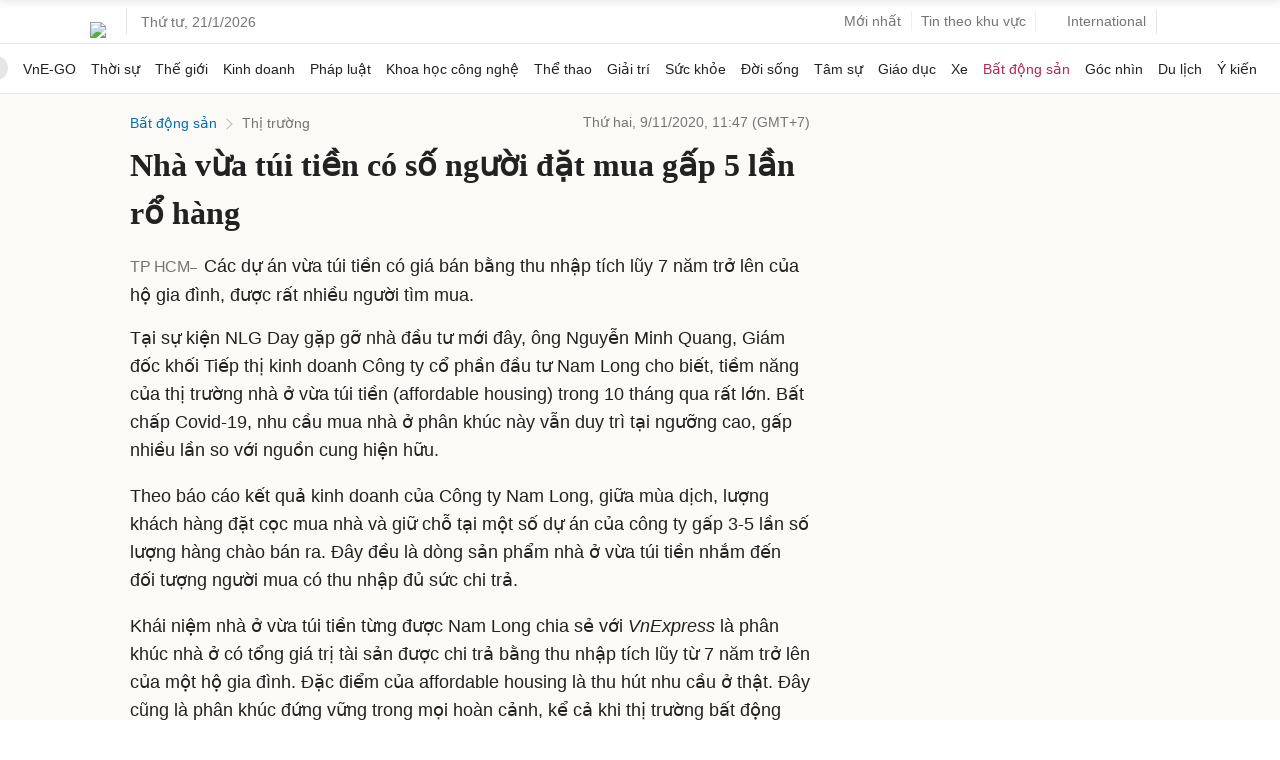

--- FILE ---
content_type: text/html; charset=utf-8
request_url: https://www.google.com/recaptcha/api2/aframe
body_size: 150
content:
<!DOCTYPE HTML><html><head><meta http-equiv="content-type" content="text/html; charset=UTF-8"></head><body><script nonce="c3K6D9sy5VMBn5itW3aQTg">/** Anti-fraud and anti-abuse applications only. See google.com/recaptcha */ try{var clients={'sodar':'https://pagead2.googlesyndication.com/pagead/sodar?'};window.addEventListener("message",function(a){try{if(a.source===window.parent){var b=JSON.parse(a.data);var c=clients[b['id']];if(c){var d=document.createElement('img');d.src=c+b['params']+'&rc='+(localStorage.getItem("rc::a")?sessionStorage.getItem("rc::b"):"");window.document.body.appendChild(d);sessionStorage.setItem("rc::e",parseInt(sessionStorage.getItem("rc::e")||0)+1);localStorage.setItem("rc::h",'1768959479087');}}}catch(b){}});window.parent.postMessage("_grecaptcha_ready", "*");}catch(b){}</script></body></html>

--- FILE ---
content_type: application/javascript; charset=utf-8
request_url: https://fundingchoicesmessages.google.com/f/AGSKWxU5ksJpAZCfhLpgN6fyVc6_pnFomORkxi8TciGpabwC6TvqjKb8hQguc7GW6Al6532WdPMxTeXnUyXCpgEYTqPJRj1YTMVOiHmuRJ_KVpdO5dO0Qx1EYOmlcb4j_P3f-s-ncptLad5Jx0CRsu8sko3ZSgJs9C6eImLNeFYg6q_n12WUqvYB_lVrQOyi/__advertphoto./ads-holder./bookads.&ad_zones=_right_ads/
body_size: -1292
content:
window['ce47d0ee-b825-4071-8a97-fd9275b2457d'] = true;

--- FILE ---
content_type: application/javascript; charset=utf-8
request_url: https://scdn.eclick.vn/zone/1005628/ov_pc_detail_1005630.js
body_size: -16
content:
var smartAds = window.smartAds || {config: {}}; smartAds.config={"Bottom_sponsor":18399,"In_stream_1":12190,"In_stream_2":12196,"In_stream_3":12202,"Large_sponsor":19091};